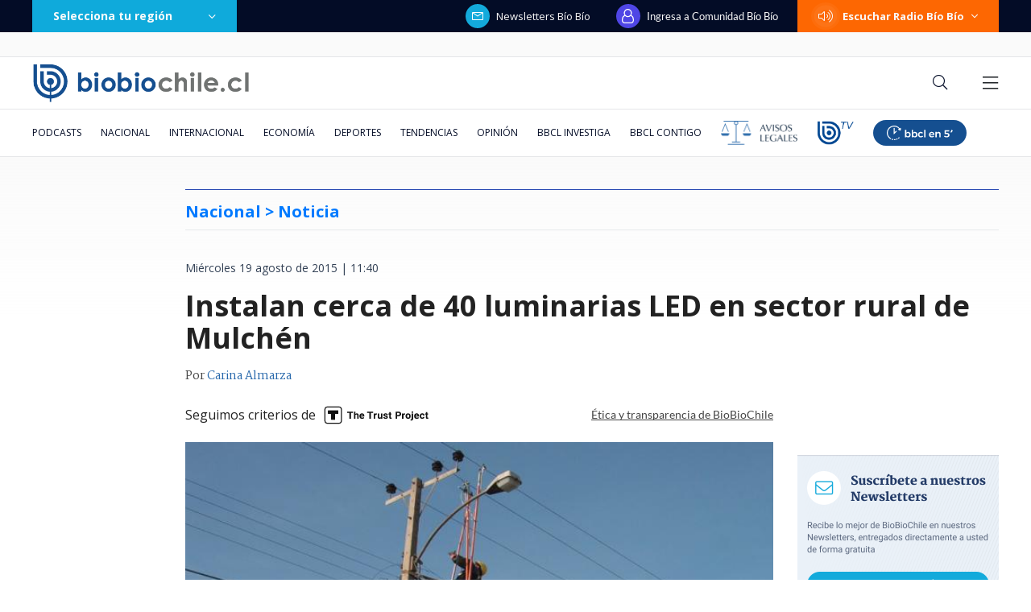

--- FILE ---
content_type: text/html; charset=utf-8
request_url: https://realtime.bbcl.cl/hit/?t=1769006009446&url=https%3A%2F%2Fwww.biobiochile.cl%2Fnoticias%2F2015%2F08%2F19%2Finstalan-cerca-de-40-luminarias-led-en-sector-rural-de-mulchen.shtml&property=01G1KMVDSGMWCR31GWZX0VBJBY&referrer=
body_size: -16
content:
01KFGFK3JZ78KXYTFGT8PJGV06.pJ7sBZbz3ERGx6weNfxJxDqy2hktQtVfTsYxrNAipUk=

--- FILE ---
content_type: text/html; charset=utf-8
request_url: https://www.google.com/recaptcha/api2/aframe
body_size: 267
content:
<!DOCTYPE HTML><html><head><meta http-equiv="content-type" content="text/html; charset=UTF-8"></head><body><script nonce="EwUNwsgKuQX5nhd6R8j-2Q">/** Anti-fraud and anti-abuse applications only. See google.com/recaptcha */ try{var clients={'sodar':'https://pagead2.googlesyndication.com/pagead/sodar?'};window.addEventListener("message",function(a){try{if(a.source===window.parent){var b=JSON.parse(a.data);var c=clients[b['id']];if(c){var d=document.createElement('img');d.src=c+b['params']+'&rc='+(localStorage.getItem("rc::a")?sessionStorage.getItem("rc::b"):"");window.document.body.appendChild(d);sessionStorage.setItem("rc::e",parseInt(sessionStorage.getItem("rc::e")||0)+1);localStorage.setItem("rc::h",'1769006024901');}}}catch(b){}});window.parent.postMessage("_grecaptcha_ready", "*");}catch(b){}</script></body></html>

--- FILE ---
content_type: application/javascript
request_url: https://www.biobiochile.cl/static/realtime/realtime-general.js?t=1769006020244&callback=BBCL_Realtime
body_size: 1069
content:
/*2026-01-21 14:33:08*/ BBCL_Realtime([{"id":6705409,"titulo":"Qui\u00e9nes son los ministros del gabinete de Jos\u00e9 Antonio Kast: revisa aqu\u00ed su perfil y trayectoria","url":"https:\/\/www.biobiochile.cl\/noticias\/bbcl-explica\/bbcl-explica-notas\/2026\/01\/20\/quienes-son-los-ministros-del-gabinete-de-jose-antonio-kast-revisa-aqui-su-perfil-y-trayectoria.shtml","imagen":"2026\/01\/a_uno_1714093.jpg","video_rudo_destacado":"","categoria":"general","en_vivo":false,"visitas":1035},{"id":6703600,"titulo":"Cat\u00e1strofe anticipada: el \"polvor\u00edn\" de 4 mil hect\u00e1reas en Gran Concepci\u00f3n del que nadie se hizo cargo","url":"https:\/\/www.biobiochile.cl\/especial\/bbcl-investiga\/noticias\/reportajes\/2026\/01\/21\/catastrofe-anticipada-el-polvorin-de-4-mil-hectareas-en-gran-concepcion-del-que-nadie-se-hizo-cargo.shtml","imagen":"2026\/01\/incendio-forestal-advertencias-corma.png","video_rudo_destacado":"","categoria":"nacional","en_vivo":false,"visitas":542},{"id":6705241,"titulo":"La noche del infierno: c\u00f3mo viv\u00ed el fat\u00eddico incendio en Lirqu\u00e9n y logramos salvar la casa","url":"https:\/\/www.biobiochile.cl\/noticias\/nacional\/region-del-bio-bio\/2026\/01\/21\/la-noche-del-infierno-como-vivi-el-fatidico-incendio-en-lirquen-y-como-logramos-salvar-la-casa.shtml","imagen":"2026\/01\/cronica-incendio.png","video_rudo_destacado":"","categoria":"nacional","en_vivo":false,"visitas":416},{"id":6706172,"titulo":"Sector minero lanza dardo contra Kast por dejar a ingeniero agr\u00f3nomo a cargo de Ministerio de Miner\u00eda","url":"https:\/\/www.biobiochile.cl\/noticias\/economia\/actualidad-economica\/2026\/01\/21\/sector-minero-lanza-dardo-contra-kast-por-dejar-a-un-agronomo-a-cargo-del-ministerio-de-mineria.shtml","imagen":"2026\/01\/mineria-kast-biministro.jpg","video_rudo_destacado":"","categoria":"nacional","en_vivo":false,"visitas":341},{"id":6705983,"titulo":"Presidente electo Jos\u00e9 Antonio Kast presenta su gabinete: revisa aqu\u00ed el listado de futuros ministros","url":"https:\/\/www.biobiochile.cl\/noticias\/nacional\/chile\/2026\/01\/20\/presidente-electo-jose-antonio-kast-presenta-a-su-gabinete-sigue-aqui-la-transmision-en-vivo.shtml","imagen":"2026\/01\/a-1-por-kast-presenta-a-su-gabinete-ministros.png","video_rudo_destacado":"","categoria":"nacional","en_vivo":false,"visitas":332},{"id":6705621,"titulo":"\"Lamentamos el desenlace\": Pedro, Juan y Diego y helader\u00eda que us\u00f3 marca Savory ir\u00e1n a quiebra","url":"https:\/\/www.biobiochile.cl\/noticias\/economia\/negocios-y-empresas\/2026\/01\/20\/lamentamos-el-desenlace-pedro-juan-y-diego-y-heladeria-que-uso-marca-savory-iran-a-quiebra.shtml","imagen":"2026\/01\/lamentamos-el-desenlace__-pedro-juan-diego-y-heladeria-que-uso-marca-savory-iran-a-quiebra.jpg","video_rudo_destacado":"","categoria":"nacional","en_vivo":false,"visitas":316},{"id":6706154,"titulo":"Megaincendio: Carabineros confirma denuncias por hallazgo de contenedores con bencina en rutas","url":"https:\/\/www.biobiochile.cl\/noticias\/nacional\/region-del-bio-bio\/2026\/01\/21\/megaincendio-carabineros-confirma-denuncias-por-hallazgo-de-contenedores-con-bencina-en-rutas.shtml","imagen":"2026\/01\/megaincendio.png","video_rudo_destacado":"","categoria":"nacional","en_vivo":false,"visitas":202},{"id":6706096,"titulo":"Senado vuelve a dar portazo a normas de \"amarre\" y despacha a tercer tr\u00e1mite reajuste a sector p\u00fablico","url":"https:\/\/www.biobiochile.cl\/noticias\/nacional\/chile\/2026\/01\/21\/senado-vuelve-a-dar-portazo-a-normas-de-amarre-y-despacha-a-tercer-tramite-reajuste-a-sector-publico.shtml","imagen":"2026\/01\/cntxt-a-1-por-senado-rechaza-normas-amarre-y-reajuste-al-sector-publico-pasa-a-tercer-tramite.jpg","video_rudo_destacado":"","categoria":"nacional","en_vivo":false,"visitas":198},{"id":6704387,"titulo":"El FMI llama a \"resistir firmemente\" las amenazas a la independencia de los bancos centrales y la Fed","url":"https:\/\/www.biobiochile.cl\/noticias\/economia\/actualidad-economica\/2026\/01\/19\/el-fmi-llama-a-resistir-firmemente-las-amenazas-a-la-independencia-de-los-bancos-centrales-y-la-fed.shtml","imagen":"2026\/01\/el-fmi-llama-a-_resistir-firmemente_-las-amenazas-a-la-independencia-de-los-bancos-centrales-y-la-fed.jpg","video_rudo_destacado":"","categoria":"nacional","en_vivo":false,"visitas":155},{"id":6706286,"titulo":"OPINI\u00d3N | Canutofobia en el debate pol\u00edtico chileno: como si la fe fuera una inhabilidad civil","url":"https:\/\/www.biobiochile.cl\/noticias\/opinion\/columnas-bbcl\/2026\/01\/21\/canutofobia-en-el-debate-politico-chileno-como-si-la-fe-fuera-una-inhabilidad-civil.shtml","imagen":"2026\/01\/canutofobia-en-el-debate-politico-chileno-como-si-la-fe-fuera-una-inhabilidad-civil.png","video_rudo_destacado":"","categoria":"nacional","en_vivo":false,"visitas":136}])

--- FILE ---
content_type: application/javascript
request_url: https://libs.biobiochile.cl/bbcl/bbcl-2020/js/realtime.69735d23.js
body_size: 1053
content:
(window["webpackJsonp"]=window["webpackJsonp"]||[]).push([["realtime"],{2877:function(t,e,i){"use strict";function s(t,e,i,s,a,r,n,l){var c,o="function"===typeof t?t.options:t;if(e&&(o.render=e,o.staticRenderFns=i,o._compiled=!0),s&&(o.functional=!0),r&&(o._scopeId="data-v-"+r),n?(c=function(t){t=t||this.$vnode&&this.$vnode.ssrContext||this.parent&&this.parent.$vnode&&this.parent.$vnode.ssrContext,t||"undefined"===typeof __VUE_SSR_CONTEXT__||(t=__VUE_SSR_CONTEXT__),a&&a.call(this,t),t&&t._registeredComponents&&t._registeredComponents.add(n)},o._ssrRegister=c):a&&(c=l?function(){a.call(this,(o.functional?this.parent:this).$root.$options.shadowRoot)}:a),c)if(o.functional){o._injectStyles=c;var u=o.render;o.render=function(t,e){return c.call(e),u(t,e)}}else{var d=o.beforeCreate;o.beforeCreate=d?[].concat(d,c):[c]}return{exports:t,options:o}}i.d(e,"a",(function(){return s}))},5181:function(t,e,i){},"6a2a":function(t,e,i){"use strict";var s=i("5181"),a=i.n(s);a.a},"761b":function(t,e,i){"use strict";i.r(e);var s=function(){var t=this,e=t.$createElement,i=t._self._c||e;return i("transition-group",{staticClass:"realtime",attrs:{tag:"div",name:"realtime-transition"}},[t._l(t.sortedArticles,(function(e,s){return[t._t("default",[i("a",{key:e.id,staticClass:"realtime-article-link",attrs:{href:e.url}},[i("article",{class:["realtime-article",{"realtime-live-article":e.en_vivo}]},[i("div",{staticClass:"realtime-article-image",style:[{"background-image":"url("+t.baseImageUrl+e.imagen+")"}]},[""!==e.video_rudo_destacado?i("div",{staticClass:"play play-rudo"},[i("i",{staticClass:"fas fa-play"})]):t._e(),i("div",{staticClass:"realtime-article-visits"},[i("animated-number",{staticClass:"realtime-article-visits-number",attrs:{value:e.visitas}}),i("span",{staticClass:"realtime-article-visits-text"},[t._v("visitas")])],1),"tu-voz"===e.secondary?i("div",{staticClass:"categoria-container"},[i("img",{staticClass:"realtime-bbcl-logo",attrs:{src:"/assets/escritorio/bbcl-2020/img/bbcl-logo-3.png"}}),i("div",{staticClass:"disclaimer"},[i("span",{staticClass:"categoria"},[t._v("Opinión")])])]):t._e()]),i("h3",{staticClass:"realtime-article-title",domProps:{innerHTML:t._s(e.titulo)}})])])],{article:e,index:s})]}))],2)},a=[],r={props:{baseImageUrl:{type:String,default:"https://media.biobiochile.cl/wp-content/uploads/"},maxArticles:{type:[Number,String],default:1/0},requestUrl:{type:String,default:"https://www.biobiochile.cl/static/realtime/realtime-general.js"},requestInterval:{type:[Number,String],default:10}},data(){return{articles:[],requesting:!1}},computed:{sortedArticles(){return this.articles.slice().sort((t,e)=>e.visitas-t.visitas).slice(0,this.maxArticles)}},created(){this.getArticles(),this.interval=setInterval(this.getArticles,1e3*+this.requestInterval)},destroyed(){clearInterval(this.interval)},methods:{getArticles(){this.requesting||(this.requesting=!0,this.$jsonp(this.requestUrl+"?t="+Date.now(),{name:"BBCL_Realtime"},(t,e)=>{this.requesting=!1,null===t?this.articles=e:console.error(t.message)}))}}},n=r,l=(i("6a2a"),i("2877")),c=Object(l["a"])(n,s,a,!1,null,"816ebc16",null);e["default"]=c.exports}}]);
//# sourceMappingURL=realtime.69735d23.js.map

--- FILE ---
content_type: application/javascript; charset=utf-8
request_url: https://fundingchoicesmessages.google.com/f/AGSKWxXprWaDiH2BNFhU3jTULJ0SJMKib1U6PZHDpuYkputOKSe9r8-U5FeDWszHw-IjV6pSWsgmUJ5hrXYQ-mEQnwzgBqtDNbn-qUm5qZnZeqGuKupDGqnS5OaRqr6cdKAlUL992tzW6v8h2cSLjABHGeG0pl8BjNKK3przZWyz-9E3ElIyq1nNSsEYF5Ay/_/swfbin/ad3-/photogallaryads./overlay_ad_/openad./remove_ads.
body_size: -1290
content:
window['81283bbb-b24a-4ec8-9cdf-5c2608227fe6'] = true;